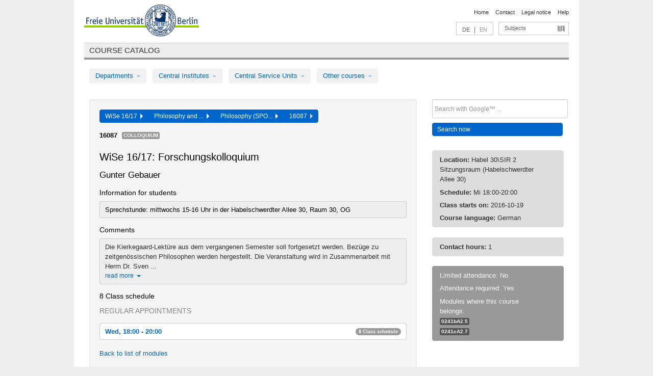

--- FILE ---
content_type: text/html
request_url: https://archiv.vv.fu-berlin.de/ws1617/en/lv/0241c_MA120/312008/221552/
body_size: 8758
content:
<!DOCTYPE html>
<html lang="de">
  <head>
    <meta http-equiv="X-UA-Compatible" content="IE=9"/>
    <meta charset="UTF-8"/>
    <title>Course catalog</title>
    <meta name="description" content=""/>
    <meta name="author" content=""/>

    <!-- Le HTML5 shim, for IE6-8 support of HTML elements -->
    <!--[if lt IE 9]>
        <script src="/ws1617/javascripts/html5shim/html5.js" type="text/javascript"></script>        <![endif]-->
    <script src="/ws1617/javascripts/bootstrap/jquery.js" type="text/javascript"></script>    <script src="/ws1617/javascripts/rails.js" type="text/javascript"></script>    <script src="/ws1617/addons/fancybox/jquery.fancybox-1.3.4.pack.js" type="text/javascript"></script>

        <link href="/ws1617/stylesheets/yaml/base.css" media="" rel="stylesheet" type="text/css" />

        <link href="/ws1617/stylesheets/style.css" media="" rel="stylesheet" type="text/css" />
        <link href="/ws1617/stylesheets/bootstrap/bootstrap.css" media="" rel="stylesheet" type="text/css" />

        <link href="/ws1617/addons/fancybox/jquery.fancybox-1.3.4.css" media="screen" rel="stylesheet" type="text/css" />
        <!--[if lte IE 7]>
            <link href="/ws1617/stylesheets/yaml/iehacks.css" media="" rel="stylesheet" type="text/css" />
            <link href="/ws1617/stylesheets/patches/patch.css" media="" rel="stylesheet" type="text/css" />
            <![endif]-->
  </head>

  <body>

    <div class="page_margins">
      <div class="page">

        <!-- header begin -->
        <div id="header">
          <a accesskey="O" name="seitenanfang" id="seitenanfang"></a>
          <a href="http://www.fu-berlin.de/" accesskey=="H" id="fu_logo" title="Logo of Freie Universität Berlin"><img alt="Logo of Freie Universität Berlin" src="/ws1617/images/fu_logo.gif" /></a>          <h1 class="hideme">Freie Universität Berlin</h1>

          <hr class="hideme" />

          <div id="topnav">
            <a class="skip" title="skip link" href="#content"><span class="translation_missing" title="translation missing: en.jump_to_content">Jump To Content</span></a><span class="hideme">.</span>
            <h2 class="hideme"><span class="translation_missing" title="translation missing: en.service_nav">Service Nav</span></h2>
            <ul>
              <li><a href="http://www.fu-berlin.de/en/" title="To Freie Universität Berlin homepage">Home</a></li>
              <li><a href="http://www.fu-berlin.de/en/service/vv_doku/kontakt.html" title="">Contact</a></li>
              <li><a href="http://www.fu-berlin.de/en/redaktion/impressum/index.html" title="Legal notice according to § 5 Telemediengesetz">Legal notice</a></li>
              <li><a href="http://www.fu-berlin.de/en/service/vv_doku/index.html" title="Using the Course Catalog">Help</a></li>
            </ul>
          </div>

          <div id="services">
            <div id="languages">
              <a href="/ws1617/de/lv/0241c_MA120/312008/221552" class="lang_link" title="Deutschsprachige Version dieser Seite">DE</a>              &nbsp;|&nbsp;
              <span class="lang_link_active" lang="en" title="This page is an English version">EN</span>
            </div>

            <div id="service_menue">
              <a id="service_menue_link" href="#service_menu_content" title="Subjects A - Z">Subjects</a>
            </div>

          </div>

        </div>
        <!-- header end -->

        <!-- main navigation begin -->
        <!-- main navigation begin -->
<div class="identity_text identity_text_border_bottom">
  <h2>
    <a href="http://www.fu-berlin.de/vv" title="Home">Course catalog</a>  </h2>
</div>
<ul id="main_menu" class="nav nav-pills">
    <li class="dropdown">
      <a class="dropdown-toggle" data-toggle="dropdown" href="#">
          Departments          <b class="caret"></b>
        </a>
      <ul class="non_js">
          <li><a href="/ws1617/en/999999">General Professional Skills</a></li>          <li><a href="/ws1617/en/210000">Biology, Chemistry, and Pharmacy</a></li>          <li><a href="/ws1617/en/125006">Centre for Teacher Education</a></li>          <li><a href="/ws1617/en/120000">Education and Psychology</a></li>          <li><a href="/ws1617/en/240000">Earth Sciences</a></li>          <li><a href="/ws1617/en/130000">History and Cultural Studies</a></li>          <li><a href="/ws1617/en/190000">Mathematics and Computer Science</a></li>          <li><a href="/ws1617/en/160000">Philosophy and Humanities</a></li>          <li><a href="/ws1617/en/200000">Physics</a></li>          <li><a href="/ws1617/en/150000">Political and Social Sciences</a></li>          <li><a href="/ws1617/en/90000">Law</a></li>          <li><a href="/ws1617/en/80000">Veterinary Medicine</a></li>          <li><a href="/ws1617/en/100000">School of Business and Economics</a></li>      </ul>
    </li>
    <li class="dropdown">
      <a class="dropdown-toggle" data-toggle="dropdown" href="#">
          Central Institutes          <b class="caret"></b>
        </a>
      <ul class="non_js">
          <li><a href="/ws1617/en/320000">John F. Kennedy Institute for N. American Studies</a></li>          <li><a href="/ws1617/en/330000">Institute for Latin American Studies</a></li>          <li><a href="/ws1617/en/310000">Institute for East European Studies</a></li>          <li><a href="/ws1617/en/340000">ZI Dahlem School of Education</a></li>      </ul>
    </li>
    <li class="dropdown">
      <a class="dropdown-toggle" data-toggle="dropdown" href="#">
          Central Service Units          <b class="caret"></b>
        </a>
      <ul class="non_js">
          <li><a href="/ws1617/en/530000">Margherita von Brentano Center for Gender Studies</a></li>          <li><a href="/ws1617/en/540000">Language Center</a></li>          <li><a href="/ws1617/en/520000">Academic Advising and Psychological Counseling</a></li>          <li><a href="/ws1617/en/400000">Computing Services (ZEDAT)/University Library</a></li>      </ul>
    </li>
    <li class="dropdown">
      <a class="dropdown-toggle" data-toggle="dropdown" href="#">
          Other courses          <b class="caret"></b>
        </a>
      <ul class="non_js">
          <li><a href="/ws1617/en/950210">Career Service</a></li>          <li><a href="/ws1617/en/555555">Einführungs- und Orientierungsstudium Eins@FU</a></li>          <li><a href="/ws1617/en/560000">Open Lecture Halls</a></li>          <li><a href="/ws1617/en/400001">Centre for Jewish Studies</a></li>      </ul>
    </li>
</ul>
<script type="text/javascript">
  $('#main_menu .dropdown ul').removeClass('non_js').addClass('dropdown-menu');
</script>
<!-- main navigation end -->
        <!-- main navigation end -->
        <noscript>
          <p class="alert alert-error error">To display interactive elements correctly please activate JavaScript in your browser</p>
        </noscript>

        <div id="main" class="page_raster_10_off">
          <div class="subcolumns margin_top margin_bottom" style="overflow: visible">
            <div class="c70l">
  <div id="main_content" class="subc padding_top padding_right padding_bottom padding_left">

    <div class="well course">

      <div class="app_path btn-toolbar" style="margin-bottom: 9px">
        <div class="btn-group">
          <a href="/ws1617/en" class="btn vv_tooltip" title="Wintersemester 2016/17 selected">WiSe 16/17&nbsp;&nbsp;<div class="arrow"></div></a>          <a href="/ws1617/en/160000" class="btn vv_tooltip" title="Philosophy and Humanities selected">Philosophy and ...&nbsp;&nbsp;<div class="arrow"></div></a>          <a href="/ws1617/en/module/0241c_MA120" class="btn vv_tooltip" title="Philosophy (SPO WS 14/15) selected">Philosophy (SPO...&nbsp;&nbsp;<div class="arrow"></div></a>          <span class="btn vv_tooltip this_site" title="Course selected">16087&nbsp;&nbsp;<div class="arrow"></div></span>        </div>
      </div>

      <div class="label_container">
        <b>
          16087        </b>
        <span class="category label label-info vv_tooltip" title="">
          Colloquium        </span>
      </div>

      <h1>WiSe 16/17: Forschungskolloquium</h1>
      <h2 class="instructor_name">
        Gunter Gebauer       </h2>

      <div class="courses">

        <h3>Information for students</h3>
          <div id="vv_textfield_312008_student_info">
    <div class="opened_info fitting student_info">
      Sprechstunde: mittwochs 15-16 Uhr in der Habelschwerdter Allee 30, Raum 30, OG          </div>
  </div>
        <h3>Comments</h3>
          <div id="vv_textfield_312008_commentary">
    <div class="collapsed_info commentary hidden">
      <div class="shortened_textblock commentary">
        Die Kierkegaard-Lektüre aus dem vergangenen Semester soll fortgesetzt werden. Bezüge zu zeitgenössischen Philosophen werden hergestellt.
Die Veranstaltung wird in Zusammenarbeit mit Herrn Dr. Sven ...                <span class="i_close_details">read more<span class="caret"></span></span>
      </div>
    </div>
    <div class="opened_info">
        Die Kierkegaard-Lektüre aus dem vergangenen Semester soll fortgesetzt werden. Bezüge zu zeitgenössischen Philosophen werden hergestellt.
Die Veranstaltung wird in Zusammenarbeit mit Herrn Dr. Sven Rücker durchgeführt.        <span class="i_open_details link_mimic">close<span class="caret"></span></span>
    </div>
  </div>
  <script type="text/javascript">
    $(document).ready(function(){
      var textfield = $('#vv_textfield_312008_commentary');
      textfield.find('.collapsed_info').removeClass('hidden');
      textfield.find('.opened_info').addClass("hidden");
      textfield.find('.collapsed_info').click(function() {
        if (!textfield.find('.collapsed_info').hasClass("hidden")) {
          textfield.find(".collapsed_info").hide(200);
          textfield.find(".opened_info").show(200);
        }
      });
      textfield.find('.opened_info .i_open_details').click(function() {
        textfield.find(".collapsed_info").show(200);
        textfield.find(".opened_info").hide(200);
      })
    })
  </script>


        <h3>8 Class schedule</h3>
        <div class="series">




          <p class="series_name">Regular appointments</p>

          <!-- Schedule 1 -->

          <div class="accordion appointments">
            <div class="accordion-group">
              <div class="accordion-heading">
                <a class="accordion-toggle" href="#collapse_1233063" data-toggle="collapse">
                  Wed, 18:00 - 20:00                  <span class="badge badge-info">8 Class schedule</span>
                </a>
              </div>
              <div id="collapse_1233063" class="accordion-body">
                <div class="accordion-inner">

                  <span id="link_to_details_1233063" class="link_to_details">
                    <b class="course_date_time">
                      Wed, 2016-10-19 18:00 - 20:00                    </b>
                        <div id="appointment_details_1233063">
          <div class="appointment_details_container">

          <div class="appointment_details_column">
            <p>
              <b>
                Lecturers:
                <br>
              </b>
                  Univ.-Prof. Dr. Gunter Gebauer                  <small class="phone_portal">
                        <a href="https://portal.zedat.fu-berlin.de/voip/voipPortal/phonebook/search.php?start=0&amp;max=10&amp;search=Gunter%20Gebauer" target="_blank" class="vv_details_tooltip" title="Lookup in ZEDAT telephone directory"><i id="lookup_user" class="icon-user"></i></a>
                  </small>
                              </p>
          </div>
          <div class="appointment_details_column">
            <p>
              <b>
                Location:
                <br>
              </b>
                  Habel 30\SIR 2 Sitzungsraum  (Habelschwerdter Allee 30)                              </p>
          </div>
    </div>
        <i id="link_close_details_1233063" class="icon-minus-sign link_mimic" title="Hide details"></i>
        <script type="text/javascript">
            $(document).ready(function () {
                $("#link_close_details_1233063").click(function (event) {
                    event.stopImmediatePropagation();
                    $("#link_to_details_1233063").removeClass("details_selected clearfix");
                    $('#appointment_details_1233063').children('.appointment_details_container').hide();
                    $("#link_close_details_1233063").hide();
                    $("#plus_sign_1233063").show();
                });
                $("#link_close_details_1233063").hide();
            })
        </script>
    <script type="text/javascript">
        $(document).ready(function () {
            $('.vv_details_tooltip').tooltip();
        })
    </script>

    </div>
    <i id="plus_sign_1233063" class="icon-plus-sign"></i>
    <script type="text/javascript">
        $(document).ready(function() {
            $('.appointment_details_container').hide();
        });
        $("#link_to_details_1233063").click(function() {
            $('#appointment_details_1233063').children('.appointment_details_container').show();
            $('#link_to_details_1233063').addClass('details_selected clearfix');
            $('#plus_sign_1233063').hide();
            $("#link_close_details_1233063").show();
        });
    </script>
                  </span>





                  <span id="link_to_details_1233064" class="link_to_details">
                    <b class="course_date_time">
                      Wed, 2016-11-02 18:00 - 20:00                    </b>
                        <div id="appointment_details_1233064">
          <div class="appointment_details_container">

          <div class="appointment_details_column">
            <p>
              <b>
                Lecturers:
                <br>
              </b>
                  Univ.-Prof. Dr. Gunter Gebauer                  <small class="phone_portal">
                        <a href="https://portal.zedat.fu-berlin.de/voip/voipPortal/phonebook/search.php?start=0&amp;max=10&amp;search=Gunter%20Gebauer" target="_blank" class="vv_details_tooltip" title="Lookup in ZEDAT telephone directory"><i id="lookup_user" class="icon-user"></i></a>
                  </small>
                              </p>
          </div>
          <div class="appointment_details_column">
            <p>
              <b>
                Location:
                <br>
              </b>
                  Habel 30\SIR 2 Sitzungsraum  (Habelschwerdter Allee 30)                              </p>
          </div>
    </div>
        <i id="link_close_details_1233064" class="icon-minus-sign link_mimic" title="Hide details"></i>
        <script type="text/javascript">
            $(document).ready(function () {
                $("#link_close_details_1233064").click(function (event) {
                    event.stopImmediatePropagation();
                    $("#link_to_details_1233064").removeClass("details_selected clearfix");
                    $('#appointment_details_1233064').children('.appointment_details_container').hide();
                    $("#link_close_details_1233064").hide();
                    $("#plus_sign_1233064").show();
                });
                $("#link_close_details_1233064").hide();
            })
        </script>
    <script type="text/javascript">
        $(document).ready(function () {
            $('.vv_details_tooltip').tooltip();
        })
    </script>

    </div>
    <i id="plus_sign_1233064" class="icon-plus-sign"></i>
    <script type="text/javascript">
        $(document).ready(function() {
            $('.appointment_details_container').hide();
        });
        $("#link_to_details_1233064").click(function() {
            $('#appointment_details_1233064').children('.appointment_details_container').show();
            $('#link_to_details_1233064').addClass('details_selected clearfix');
            $('#plus_sign_1233064').hide();
            $("#link_close_details_1233064").show();
        });
    </script>
                  </span>





                  <span id="link_to_details_1233065" class="link_to_details">
                    <b class="course_date_time">
                      Wed, 2016-11-16 18:00 - 20:00                    </b>
                        <div id="appointment_details_1233065">
          <div class="appointment_details_container">

          <div class="appointment_details_column">
            <p>
              <b>
                Lecturers:
                <br>
              </b>
                  Univ.-Prof. Dr. Gunter Gebauer                  <small class="phone_portal">
                        <a href="https://portal.zedat.fu-berlin.de/voip/voipPortal/phonebook/search.php?start=0&amp;max=10&amp;search=Gunter%20Gebauer" target="_blank" class="vv_details_tooltip" title="Lookup in ZEDAT telephone directory"><i id="lookup_user" class="icon-user"></i></a>
                  </small>
                              </p>
          </div>
          <div class="appointment_details_column">
            <p>
              <b>
                Location:
                <br>
              </b>
                  Habel 30\SIR 2 Sitzungsraum  (Habelschwerdter Allee 30)                              </p>
          </div>
    </div>
        <i id="link_close_details_1233065" class="icon-minus-sign link_mimic" title="Hide details"></i>
        <script type="text/javascript">
            $(document).ready(function () {
                $("#link_close_details_1233065").click(function (event) {
                    event.stopImmediatePropagation();
                    $("#link_to_details_1233065").removeClass("details_selected clearfix");
                    $('#appointment_details_1233065').children('.appointment_details_container').hide();
                    $("#link_close_details_1233065").hide();
                    $("#plus_sign_1233065").show();
                });
                $("#link_close_details_1233065").hide();
            })
        </script>
    <script type="text/javascript">
        $(document).ready(function () {
            $('.vv_details_tooltip').tooltip();
        })
    </script>

    </div>
    <i id="plus_sign_1233065" class="icon-plus-sign"></i>
    <script type="text/javascript">
        $(document).ready(function() {
            $('.appointment_details_container').hide();
        });
        $("#link_to_details_1233065").click(function() {
            $('#appointment_details_1233065').children('.appointment_details_container').show();
            $('#link_to_details_1233065').addClass('details_selected clearfix');
            $('#plus_sign_1233065').hide();
            $("#link_close_details_1233065").show();
        });
    </script>
                  </span>





                  <span id="link_to_details_1233066" class="link_to_details">
                    <b class="course_date_time">
                      Wed, 2016-11-30 18:00 - 20:00                    </b>
                        <div id="appointment_details_1233066">
          <div class="appointment_details_container">

          <div class="appointment_details_column">
            <p>
              <b>
                Lecturers:
                <br>
              </b>
                  Univ.-Prof. Dr. Gunter Gebauer                  <small class="phone_portal">
                        <a href="https://portal.zedat.fu-berlin.de/voip/voipPortal/phonebook/search.php?start=0&amp;max=10&amp;search=Gunter%20Gebauer" target="_blank" class="vv_details_tooltip" title="Lookup in ZEDAT telephone directory"><i id="lookup_user" class="icon-user"></i></a>
                  </small>
                              </p>
          </div>
          <div class="appointment_details_column">
            <p>
              <b>
                Location:
                <br>
              </b>
                  Habel 30\SIR 2 Sitzungsraum  (Habelschwerdter Allee 30)                              </p>
          </div>
    </div>
        <i id="link_close_details_1233066" class="icon-minus-sign link_mimic" title="Hide details"></i>
        <script type="text/javascript">
            $(document).ready(function () {
                $("#link_close_details_1233066").click(function (event) {
                    event.stopImmediatePropagation();
                    $("#link_to_details_1233066").removeClass("details_selected clearfix");
                    $('#appointment_details_1233066').children('.appointment_details_container').hide();
                    $("#link_close_details_1233066").hide();
                    $("#plus_sign_1233066").show();
                });
                $("#link_close_details_1233066").hide();
            })
        </script>
    <script type="text/javascript">
        $(document).ready(function () {
            $('.vv_details_tooltip').tooltip();
        })
    </script>

    </div>
    <i id="plus_sign_1233066" class="icon-plus-sign"></i>
    <script type="text/javascript">
        $(document).ready(function() {
            $('.appointment_details_container').hide();
        });
        $("#link_to_details_1233066").click(function() {
            $('#appointment_details_1233066').children('.appointment_details_container').show();
            $('#link_to_details_1233066').addClass('details_selected clearfix');
            $('#plus_sign_1233066').hide();
            $("#link_close_details_1233066").show();
        });
    </script>
                  </span>





                  <span id="link_to_details_1233067" class="link_to_details">
                    <b class="course_date_time">
                      Wed, 2016-12-14 18:00 - 20:00                    </b>
                        <div id="appointment_details_1233067">
          <div class="appointment_details_container">

          <div class="appointment_details_column">
            <p>
              <b>
                Lecturers:
                <br>
              </b>
                  Univ.-Prof. Dr. Gunter Gebauer                  <small class="phone_portal">
                        <a href="https://portal.zedat.fu-berlin.de/voip/voipPortal/phonebook/search.php?start=0&amp;max=10&amp;search=Gunter%20Gebauer" target="_blank" class="vv_details_tooltip" title="Lookup in ZEDAT telephone directory"><i id="lookup_user" class="icon-user"></i></a>
                  </small>
                              </p>
          </div>
          <div class="appointment_details_column">
            <p>
              <b>
                Location:
                <br>
              </b>
                  Habel 30\SIR 2 Sitzungsraum  (Habelschwerdter Allee 30)                              </p>
          </div>
    </div>
        <i id="link_close_details_1233067" class="icon-minus-sign link_mimic" title="Hide details"></i>
        <script type="text/javascript">
            $(document).ready(function () {
                $("#link_close_details_1233067").click(function (event) {
                    event.stopImmediatePropagation();
                    $("#link_to_details_1233067").removeClass("details_selected clearfix");
                    $('#appointment_details_1233067').children('.appointment_details_container').hide();
                    $("#link_close_details_1233067").hide();
                    $("#plus_sign_1233067").show();
                });
                $("#link_close_details_1233067").hide();
            })
        </script>
    <script type="text/javascript">
        $(document).ready(function () {
            $('.vv_details_tooltip').tooltip();
        })
    </script>

    </div>
    <i id="plus_sign_1233067" class="icon-plus-sign"></i>
    <script type="text/javascript">
        $(document).ready(function() {
            $('.appointment_details_container').hide();
        });
        $("#link_to_details_1233067").click(function() {
            $('#appointment_details_1233067').children('.appointment_details_container').show();
            $('#link_to_details_1233067').addClass('details_selected clearfix');
            $('#plus_sign_1233067').hide();
            $("#link_close_details_1233067").show();
        });
    </script>
                  </span>





                  <span id="link_to_details_1233068" class="link_to_details">
                    <b class="course_date_time">
                      Wed, 2017-01-11 18:00 - 20:00                    </b>
                        <div id="appointment_details_1233068">
          <div class="appointment_details_container">

          <div class="appointment_details_column">
            <p>
              <b>
                Lecturers:
                <br>
              </b>
                  Univ.-Prof. Dr. Gunter Gebauer                  <small class="phone_portal">
                        <a href="https://portal.zedat.fu-berlin.de/voip/voipPortal/phonebook/search.php?start=0&amp;max=10&amp;search=Gunter%20Gebauer" target="_blank" class="vv_details_tooltip" title="Lookup in ZEDAT telephone directory"><i id="lookup_user" class="icon-user"></i></a>
                  </small>
                              </p>
          </div>
          <div class="appointment_details_column">
            <p>
              <b>
                Location:
                <br>
              </b>
                  Habel 30\SIR 2 Sitzungsraum  (Habelschwerdter Allee 30)                              </p>
          </div>
    </div>
        <i id="link_close_details_1233068" class="icon-minus-sign link_mimic" title="Hide details"></i>
        <script type="text/javascript">
            $(document).ready(function () {
                $("#link_close_details_1233068").click(function (event) {
                    event.stopImmediatePropagation();
                    $("#link_to_details_1233068").removeClass("details_selected clearfix");
                    $('#appointment_details_1233068').children('.appointment_details_container').hide();
                    $("#link_close_details_1233068").hide();
                    $("#plus_sign_1233068").show();
                });
                $("#link_close_details_1233068").hide();
            })
        </script>
    <script type="text/javascript">
        $(document).ready(function () {
            $('.vv_details_tooltip').tooltip();
        })
    </script>

    </div>
    <i id="plus_sign_1233068" class="icon-plus-sign"></i>
    <script type="text/javascript">
        $(document).ready(function() {
            $('.appointment_details_container').hide();
        });
        $("#link_to_details_1233068").click(function() {
            $('#appointment_details_1233068').children('.appointment_details_container').show();
            $('#link_to_details_1233068').addClass('details_selected clearfix');
            $('#plus_sign_1233068').hide();
            $("#link_close_details_1233068").show();
        });
    </script>
                  </span>





                  <span id="link_to_details_1233069" class="link_to_details">
                    <b class="course_date_time">
                      Wed, 2017-01-25 18:00 - 20:00                    </b>
                        <div id="appointment_details_1233069">
          <div class="appointment_details_container">

          <div class="appointment_details_column">
            <p>
              <b>
                Lecturers:
                <br>
              </b>
                  Univ.-Prof. Dr. Gunter Gebauer                  <small class="phone_portal">
                        <a href="https://portal.zedat.fu-berlin.de/voip/voipPortal/phonebook/search.php?start=0&amp;max=10&amp;search=Gunter%20Gebauer" target="_blank" class="vv_details_tooltip" title="Lookup in ZEDAT telephone directory"><i id="lookup_user" class="icon-user"></i></a>
                  </small>
                              </p>
          </div>
          <div class="appointment_details_column">
            <p>
              <b>
                Location:
                <br>
              </b>
                  Habel 30\SIR 2 Sitzungsraum  (Habelschwerdter Allee 30)                              </p>
          </div>
    </div>
        <i id="link_close_details_1233069" class="icon-minus-sign link_mimic" title="Hide details"></i>
        <script type="text/javascript">
            $(document).ready(function () {
                $("#link_close_details_1233069").click(function (event) {
                    event.stopImmediatePropagation();
                    $("#link_to_details_1233069").removeClass("details_selected clearfix");
                    $('#appointment_details_1233069').children('.appointment_details_container').hide();
                    $("#link_close_details_1233069").hide();
                    $("#plus_sign_1233069").show();
                });
                $("#link_close_details_1233069").hide();
            })
        </script>
    <script type="text/javascript">
        $(document).ready(function () {
            $('.vv_details_tooltip').tooltip();
        })
    </script>

    </div>
    <i id="plus_sign_1233069" class="icon-plus-sign"></i>
    <script type="text/javascript">
        $(document).ready(function() {
            $('.appointment_details_container').hide();
        });
        $("#link_to_details_1233069").click(function() {
            $('#appointment_details_1233069').children('.appointment_details_container').show();
            $('#link_to_details_1233069').addClass('details_selected clearfix');
            $('#plus_sign_1233069').hide();
            $("#link_close_details_1233069").show();
        });
    </script>
                  </span>





                  <span id="link_to_details_1233070" class="link_to_details">
                    <b class="course_date_time">
                      Wed, 2017-02-08 18:00 - 20:00                    </b>
                        <div id="appointment_details_1233070">
          <div class="appointment_details_container">

          <div class="appointment_details_column">
            <p>
              <b>
                Lecturers:
                <br>
              </b>
                  Univ.-Prof. Dr. Gunter Gebauer                  <small class="phone_portal">
                        <a href="https://portal.zedat.fu-berlin.de/voip/voipPortal/phonebook/search.php?start=0&amp;max=10&amp;search=Gunter%20Gebauer" target="_blank" class="vv_details_tooltip" title="Lookup in ZEDAT telephone directory"><i id="lookup_user" class="icon-user"></i></a>
                  </small>
                              </p>
          </div>
          <div class="appointment_details_column">
            <p>
              <b>
                Location:
                <br>
              </b>
                  Habel 30\SIR 2 Sitzungsraum  (Habelschwerdter Allee 30)                              </p>
          </div>
    </div>
        <i id="link_close_details_1233070" class="icon-minus-sign link_mimic" title="Hide details"></i>
        <script type="text/javascript">
            $(document).ready(function () {
                $("#link_close_details_1233070").click(function (event) {
                    event.stopImmediatePropagation();
                    $("#link_to_details_1233070").removeClass("details_selected clearfix");
                    $('#appointment_details_1233070').children('.appointment_details_container').hide();
                    $("#link_close_details_1233070").hide();
                    $("#plus_sign_1233070").show();
                });
                $("#link_close_details_1233070").hide();
            })
        </script>
    <script type="text/javascript">
        $(document).ready(function () {
            $('.vv_details_tooltip').tooltip();
        })
    </script>

    </div>
    <i id="plus_sign_1233070" class="icon-plus-sign"></i>
    <script type="text/javascript">
        $(document).ready(function() {
            $('.appointment_details_container').hide();
        });
        $("#link_to_details_1233070").click(function() {
            $('#appointment_details_1233070').children('.appointment_details_container').show();
            $('#link_to_details_1233070').addClass('details_selected clearfix');
            $('#plus_sign_1233070').hide();
            $("#link_close_details_1233070").show();
        });
    </script>
                  </span>

                </div>
              </div>
            </div>
          </div>


        </div>
        <script type="text/javascript">
          $('.appointments .accordion-body').addClass("collapse");
        </script>

        <p class="link_back">
          <a href="/ws1617/en/module/0241c_MA120">Back to list of modules</a>        </p>


      </div>

    </div>

  </div>
</div>

<div class="c30r sidebar">
  <div class="subc padding_top padding_right padding_bottom padding_left">
    <form accept-charset="UTF-8" action="/ws1617/en/_search" class="search_form" id="vv_quick_search" method="get"><div style="margin:0;padding:0;display:inline"><input name="utf8" type="hidden" value="&#x2713;" /></div><input class="search_input" id="q" name="q" placeholder="Search with Google™ ..." size="20" style="width: 256px; height: 27px;" type="text" /><div id="privacy_link_container" style="font-size: 11px;line-height:24px; display: none;">
  <a href="http://www.fu-berlin.de/en/redaktion/impressum/datenschutzhinweise#faq_06_externe_suche" title="Information about Using Google Search™" target="_blank">Information about Using Google Search™</a>
  <span style="color:rgb(92, 143, 41); font-weight:bold; cursor: pointer;" id="search-privacy-link-close" title="">X</span>
</div>
    <input class="btn btn-small btn-primary search_button" name="commit" type="submit" value="Search now" /></form>

<script>
  $('#q').focus(function () {
      $('#privacy_link_container').show();
  });

  $('#search-privacy-link-close').click(function () {
      $('#privacy_link_container').hide();
  });
</script>
    
<div class="alert alert-warning course_info_sidebar margin_top_em">
  <p>
    <b>Location: </b>Habel 30\SIR 2 Sitzungsraum (Habelschwerdter Allee 30)  </p>
  <p>
    <b>Schedule: </b>Mi 18:00-20:00  </p>
  <p>
    <b>Class starts on: </b>2016-10-19  </p>
  <p>
    <b>Course language: </b>German  </p>
</div>
  <div class="alert alert-warning course_info_sidebar">
      <p>
        <b>Contact hours: </b>1      </p>
  </div>


<div class="alert alert-info course_info_sidebar">
  <p>
    Limited attendance: No  </p>
  <p>
    Attendance required: Yes  </p>
  <p>
    <div class="label_container">
      Modules where this course belongs:
      <br /><span class="label label-inverse vv_tooltip" style="text-transform: none;" title="Kolloquium">
        <a href="/ws1617/en/module/0241b_MA120#87991" style="color: white; text-decoration: none">0241bA2.5</a>      </span>
      <br /><span class="label label-inverse vv_tooltip" style="text-transform: none;" title="Wissenschaftliche Diskussion in der Philosophie">
        <a href="/ws1617/en/module/0241c_MA120#221552" style="color: white; text-decoration: none">0241cA2.7</a>      </span>
    </div>
  </p>
</div>

  </div>
</div>
          </div>
        </div>

        <!-- footer begin -->
        <div id="footer">
          <div class="subcolumns bottom_main_nav">
            <div class="subc padding_left">
              <h3>
                <a title="Zur Startseite von: Freie Universität Berlin" href="http://www.fu-berlin.de">Freie Universität Berlin</a>
              </h3>
              <ul class="noprint">
                  <li>
                    <a href="http://www.fu-berlin.de/en/universitaet/index.html">About</a>
                  </li>
                  <li>
                    <a href="http://www.fu-berlin.de/en/studium/index.html">Education</a>
                  </li>
                  <li>
                    <a href="http://www.fu-berlin.de/en/forschung/index.html">Research</a>
                  </li>
                  <li>
                    <a href="http://www.fu-berlin.de/en/einrichtungen/index.html">Departments</a>
                  </li>
                  <li>
                    <a href="https://www.fu-berlin.de/en/universitaet/kooperationen/index.html">Collaboration</a>
                  </li>
              </ul>
            </div>
          </div>
          <div id="bottomnav" class="subcolumns box_border_top">
            <div class="subc padding_right">
              <ul>
                <li><a href="http://www.fu-berlin.de/en/" title="To Freie Universität Berlin homepage">Home</a></li>
              	<li><a id="service_menue_link_footer" href="#service_menu_content" title="Subjects A - Z">Subjects</a></li>
              	<li><a href="http://www.fu-berlin.de/en/service/vv_doku/kontakt.html" title="">Contact</a></li>
              	<li><a href="http://www.fu-berlin.de/en/redaktion/impressum/index.html" title="Legal notice according to § 5 Telemediengesetz">Legal notice</a></li>
                <li><a href="http://www.fu-berlin.de/en/service/vv_doku/index.html" title="Using the Course Catalog">Help</a></li>
              </ul>
            </div>
          </div>
        </div>
        <!-- footer end -->

      </div>
    </div>

    <!-- az index begin -->
    
<script type="text/javascript">
  $(document).ready(function() {
    $("#service_menue_link, #service_menue_link_footer").fancybox({
      'overlayShow' : true,
      'scrolling' : 'yes',
      'autoDimensions' : true,
      'width' : 800,
      'overlayOpacity' : 0.6,
      'padding' : 20,
      'titleShow' : false,
      'scrolling' : 'no'
    });
  })
  function closeAZIndex() {
    $.fancybox.close();
  }
</script>

<!-- begin: Direktzugang -->
<div style="display: none;">
  <div id="service_menu_content">
    <div class="subcolumns">
      <div class="subc">
        <h3 class="pop_headline_small">Subjects A - Z</h3>
      </div>
    </div>
    <div class="subcolumns">        
 
        <div class="c33l">
          <div class="subc">
            <ul class="link_list_arrow_small">


                <li><a href="/ws1617/en/130000?sm=411506#62552" onclick="closeAZIndex()" title="General Professional Skills for the Department of History and Culture Studies">General Professional Skills for the D...</a></li>


                <li><a href="/ws1617/en/100000?sm=411506#61028" onclick="closeAZIndex()" title="General Professional Skills for Bachelor&#x27;s programmes">General Professional Skills for Bache...</a></li>


                <li><a href="/ws1617/en/540000?sm=411506#60892" onclick="closeAZIndex()" title="General Professional Skills">General Professional Skills</a></li>


                <li><a href="/ws1617/en/530000?sm=411506#60874" onclick="closeAZIndex()" title="Courses in Women&#x27;s and Gender Studies offered by Departments, Central Institutes, and Central Service Units">Courses in Women&#x27;s and Gender Studies...</a></li>


                <li><a href="/ws1617/en/400000?sm=411506#60862" onclick="closeAZIndex()" title="General Professional Skills">General Professional Skills</a></li>


                <li><a href="/ws1617/en/160000?sm=411506#67414" onclick="closeAZIndex()" title="General Professional Skills for the Department of Philosophy and Humanities">General Professional Skills for the D...</a></li>


                <li><a href="/ws1617/en/999999?sm=411506#66987" onclick="closeAZIndex()" title="General Professional Skills in Bachelor&#x27;s Programmes">General Professional Skills in Bachel...</a></li>


                <li><a href="/ws1617/en/130000?sm=411506#61262" onclick="closeAZIndex()" title="Studies in Ancient Civilisations">Studies in Ancient Civilisations</a></li>


                <li><a href="/ws1617/en/540000?sm=411506#60881" onclick="closeAZIndex()" title="Arabic">Arabic</a></li>


                <li><a href="/ws1617/en/130000?sm=411506#62544" onclick="closeAZIndex()" title="Institute of Comparative Ethics">Institute of Comparative Ethics</a></li>


                <li><a href="/ws1617/en/100000?sm=411506#61003" onclick="closeAZIndex()" title="Bachelor&#x27;s Programmes">Bachelor&#x27;s Programmes</a></li>


                <li><a href="/ws1617/en/200000?sm=411506#62473" onclick="closeAZIndex()" title="Bachelor&#x27;s programme in Physics">Bachelor&#x27;s programme in Physics</a></li>


                <li><a href="/ws1617/en/200000?sm=411506#62478" onclick="closeAZIndex()" title="Bachelor&#x27;s programme in Physics (Teacher Education)">Bachelor&#x27;s programme in Physics (Teac...</a></li>


                <li><a href="/ws1617/en/520000?sm=411506#60977" onclick="closeAZIndex()" title="General Academic Advising">General Academic Advising</a></li>


                <li><a href="/ws1617/en/210000?sm=411506#66344" onclick="closeAZIndex()" title="Biochemistry">Biochemistry</a></li>


                <li><a href="/ws1617/en/190000?sm=411506#62641" onclick="closeAZIndex()" title="Bioinformatics">Bioinformatics</a></li>


                <li><a href="/ws1617/en/210000?sm=411506#66074" onclick="closeAZIndex()" title="Biology">Biology</a></li>


                <li><a href="/ws1617/en/210000?sm=411506#66345" onclick="closeAZIndex()" title="Chemistry">Chemistry</a></li>


                <li><a href="/ws1617/en/200000?sm=411506#62495" onclick="closeAZIndex()" title="Colloquia">Colloquia</a></li>


                <li><a href="/ws1617/en/100000?sm=411506#61135" onclick="closeAZIndex()" title="Colloquia">Colloquia</a></li>


                <li><a href="/ws1617/en/190000?sm=411506#335310" onclick="closeAZIndex()" title="Computational Science">Computational Science</a></li>


                <li><a href="/ws1617/en/340000?sm=411506#315324" onclick="closeAZIndex()" title="Dahlem School of Education">Dahlem School of Education</a></li>


                <li><a href="/ws1617/en/540000?sm=411506#60891" onclick="closeAZIndex()" title="German as a Foreign Language">German as a Foreign Language</a></li>


                <li><a href="/ws1617/en/100000?sm=411506#61133" onclick="closeAZIndex()" title="Seminars for Doctoral Students">Seminars for Doctoral Students</a></li>


                <li><a href="/ws1617/en/100000?sm=411506#61002" onclick="closeAZIndex()" title="ECTS Grades">ECTS Grades</a></li>


                <li><a href="/ws1617/en/190000?sm=411506#130103" onclick="closeAZIndex()" title="Einführungs- und Abschlussveranstaltungen/Mentoringveranstaltungen">Einführungs- und Abschlussveranstaltu...</a></li>


                <li><a href="/ws1617/en/200000?sm=411506#62489" onclick="closeAZIndex()" title="Introductory events and special classes">Introductory events and special class...</a></li>


                <li><a href="/ws1617/en/240000?sm=411506#255933" onclick="closeAZIndex()" title="Geology">Geology</a></li>


                <li><a href="/ws1617/en/540000?sm=411506#60883" onclick="closeAZIndex()" title="English">English</a></li>


                <li><a href="/ws1617/en/120000?sm=411506#62662" onclick="closeAZIndex()" title="Education">Education</a></li>


                <li><a href="/ws1617/en/240000?sm=411506#62724" onclick="closeAZIndex()" title="Cross-disciplinary courses">Cross-disciplinary courses</a></li>


                <li><a href="/ws1617/en/200000?sm=411506#62492" onclick="closeAZIndex()" title="Research seminars">Research seminars</a></li>


                <li><a href="/ws1617/en/540000?sm=411506#60885" onclick="closeAZIndex()" title="French">French</a></li>


                <li><a href="/ws1617/en/160000?sm=411506#79975" onclick="closeAZIndex()" title="Friedrich Schlegel Graduate School of Literary Studies">Friedrich Schlegel Graduate School of...</a></li>


                <li><a href="/ws1617/en/240000?sm=411506#62693" onclick="closeAZIndex()" title="Geography">Geography</a></li>

                   </ul>
                 </div>
                </div>
               <div class="c33l">
                 <div class="subc">
                   <ul class="link_list_arrow_small">

                <li><a href="/ws1617/en/240000?sm=411506#62685" onclick="closeAZIndex()" title="Geology">Geology</a></li>


                <li><a href="/ws1617/en/130000?sm=411506#61210" onclick="closeAZIndex()" title="History (Friedrich-Meinecke-Institut)">History (Friedrich-Meinecke-Institut)</a></li>


                <li><a href="/ws1617/en/200000?sm=411506#261980" onclick="closeAZIndex()" title="Integrated Sciences">Integrated Sciences</a></li>


                <li><a href="/ws1617/en/190000?sm=411506#62640" onclick="closeAZIndex()" title="Computer Science">Computer Science</a></li>


                <li><a href="/ws1617/en/160000?sm=411506#67406" onclick="closeAZIndex()" title="Institute of Comparative Literature">Institute of Comparative Literature</a></li>


                <li><a href="/ws1617/en/160000?sm=411506#67407" onclick="closeAZIndex()" title="Institute of German and Dutch Languages and Literatures">Institute of German and Dutch Languag...</a></li>


                <li><a href="/ws1617/en/160000?sm=411506#67409" onclick="closeAZIndex()" title="Institute of English Language and Literature">Institute of English Language and Lit...</a></li>


                <li><a href="/ws1617/en/160000?sm=411506#66657" onclick="closeAZIndex()" title="Institute of Greek and Latin Languages and Literatures">Institute of Greek and Latin Language...</a></li>


                <li><a href="/ws1617/en/160000?sm=411506#67411" onclick="closeAZIndex()" title="Institute of Arts and Media Management">Institute of Arts and Media Managemen...</a></li>


                <li><a href="/ws1617/en/160000?sm=411506#58804" onclick="closeAZIndex()" title="Institute of Philosophy">Institute of Philosophy</a></li>


                <li><a href="/ws1617/en/150000?sm=411506#61202" onclick="closeAZIndex()" title="Institute of Media and Communication Studies">Institute of Media and Communication ...</a></li>


                <li><a href="/ws1617/en/160000?sm=411506#67408" onclick="closeAZIndex()" title="Institute of Romance Languages and Literatures">Institute of Romance Languages and Li...</a></li>


                <li><a href="/ws1617/en/150000?sm=411506#61194" onclick="closeAZIndex()" title="Institute of Social and Cultural Anthropology">Institute of Social and Cultural Anth...</a></li>


                <li><a href="/ws1617/en/150000?sm=411506#61207" onclick="closeAZIndex()" title="Institute of Sociology">Institute of Sociology</a></li>


                <li><a href="/ws1617/en/160000?sm=411506#67410" onclick="closeAZIndex()" title="Institute of Theatre Studies">Institute of Theatre Studies</a></li>


                <li><a href="/ws1617/en/160000?sm=411506#415461" onclick="closeAZIndex()" title="Inter-Institute Bachelor&#x27;s programmes">Inter-Institute Bachelor&#x27;s programmes</a></li>


                <li><a href="/ws1617/en/160000?sm=411506#67412" onclick="closeAZIndex()" title="Inter-Institute Master&#x27;s programmes">Inter-Institute Master&#x27;s programmes</a></li>


                <li><a href="/ws1617/en/130000?sm=411506#62551" onclick="closeAZIndex()" title="Inter- and Transdisciplinary Area / Complementary Modules for the Master&#x27;s Programmes">Inter- and Transdisciplinary Area / C...</a></li>


                <li><a href="/ws1617/en/150000?sm=411506#80062" onclick="closeAZIndex()" title="International Relations">International Relations</a></li>


                <li><a href="/ws1617/en/540000?sm=411506#60886" onclick="closeAZIndex()" title="Italian">Italian</a></li>


                <li><a href="/ws1617/en/540000?sm=411506#60887" onclick="closeAZIndex()" title="Japanese">Japanese</a></li>


                <li><a href="/ws1617/en/130000?sm=411506#62526" onclick="closeAZIndex()" title="Jewish Studies">Jewish Studies</a></li>


                <li><a href="/ws1617/en/130000?sm=411506#62535" onclick="closeAZIndex()" title="Catholic Theology">Catholic Theology</a></li>


                <li><a href="/ws1617/en/130000?sm=411506#61215" onclick="closeAZIndex()" title="Institute of Art History">Institute of Art History</a></li>


                <li><a href="/ws1617/en/330000?sm=411506#60986" onclick="closeAZIndex()" title="Latin American Studies">Latin American Studies</a></li>


                <li><a href="/ws1617/en/120000?sm=411506#62674" onclick="closeAZIndex()" title="Teacher Education">Teacher Education</a></li>


                <li><a href="/ws1617/en/190000?sm=411506#298590" onclick="closeAZIndex()" title="Lehramt für Informatik">Lehramt für Informatik</a></li>


                <li><a href="/ws1617/en/190000?sm=411506#298544" onclick="closeAZIndex()" title="Lehramt für Mathematik">Lehramt für Mathematik</a></li>


                <li><a href="/ws1617/en/125006?sm=411506#336561" onclick="closeAZIndex()" title="Lehramt Gymnasium – Quereinstieg">Lehramt Gymnasium – Quereinstieg</a></li>


                <li><a href="/ws1617/en/125006?sm=411506#62584" onclick="closeAZIndex()" title="Teacher Education Courses in Bachelor&#x27;s programmes">Teacher Education Courses in Bachelor...</a></li>


                <li><a href="/ws1617/en/125006?sm=411506#62586" onclick="closeAZIndex()" title="Master&#x27;s programme in Teacher Education (120 cp)">Master&#x27;s programme in Teacher Educati...</a></li>


                <li><a href="/ws1617/en/125006?sm=411506#62602" onclick="closeAZIndex()" title="Master&#x27;s programme in Teacher Education (60 cp)">Master&#x27;s programme in Teacher Educati...</a></li>


                <li><a href="/ws1617/en/200000?sm=411506#62484" onclick="closeAZIndex()" title="Master&#x27;s programmes in Teacher Education: Physics">Master&#x27;s programmes in Teacher Educat...</a></li>


                <li><a href="/ws1617/en/210000?sm=411506#66081" onclick="closeAZIndex()" title="Courses offered for other programmes / departments">Courses offered for other programmes ...</a></li>


                <li><a href="/ws1617/en/400000?sm=411506#60867" onclick="closeAZIndex()" title="Learning Proposals for the Acquisition of Information Skills">Learning Proposals for the Acquisitio...</a></li>

                   </ul>
                 </div>
                </div>
               <div class="c33l">
                 <div class="subc">
                   <ul class="link_list_arrow_small">

                <li><a href="/ws1617/en/400000?sm=411506#60865" onclick="closeAZIndex()" title="Learning Proposals for the Acquisition of IT Skills">Learning Proposals for the Acquisitio...</a></li>


                <li><a href="/ws1617/en/125006?sm=411506#256197" onclick="closeAZIndex()" title="Master&#x27;s programme in Teacher Education (120 cp)">Master&#x27;s programme in Teacher Educati...</a></li>


                <li><a href="/ws1617/en/125006?sm=411506#256198" onclick="closeAZIndex()" title="Master&#x27;s programme in Teacher Education (120 cp)">Master&#x27;s programme in Teacher Educati...</a></li>


                <li><a href="/ws1617/en/125006?sm=411506#256199" onclick="closeAZIndex()" title="Master&#x27;s programme in Teacher Education (120 cp)">Master&#x27;s programme in Teacher Educati...</a></li>


                <li><a href="/ws1617/en/200000?sm=411506#62482" onclick="closeAZIndex()" title="Master&#x27;s programme in Physics">Master&#x27;s programme in Physics</a></li>


                <li><a href="/ws1617/en/100000?sm=411506#61104" onclick="closeAZIndex()" title="Master&#x27;s programmes">Master&#x27;s programmes</a></li>


                <li><a href="/ws1617/en/190000?sm=411506#62618" onclick="closeAZIndex()" title="Mathematics">Mathematics</a></li>


                <li><a href="/ws1617/en/240000?sm=411506#62709" onclick="closeAZIndex()" title="Meteorology">Meteorology</a></li>


                <li><a href="/ws1617/en/950210?sm=411506#60877" onclick="closeAZIndex()" title="Module offering for General Profession Skills in Bachelor&#x27;s programmes">Module offering for General Professio...</a></li>


                <li><a href="/ws1617/en/100000?sm=411506#61099" onclick="closeAZIndex()" title="Module offerings">Module offerings</a></li>


                <li><a href="/ws1617/en/530000?sm=411506#60869" onclick="closeAZIndex()" title="Module offering in Gender and Diversity Studies for General Professional Skills in Bachelor&#x27;s programmes">Module offering in Gender and Diversi...</a></li>


                <li><a href="/ws1617/en/320000?sm=411506#63319" onclick="closeAZIndex()" title="North American Studies">North American Studies</a></li>


                <li><a href="/ws1617/en/560000?sm=411506#94649" onclick="closeAZIndex()" title="Open Lecture Halls">Open Lecture Halls</a></li>


                <li><a href="/ws1617/en/130000?sm=411506#62512" onclick="closeAZIndex()" title="East Asia and the Middle East">East Asia and the Middle East</a></li>


                <li><a href="/ws1617/en/310000?sm=411506#62763" onclick="closeAZIndex()" title="East European Studies">East European Studies</a></li>


                <li><a href="/ws1617/en/150000?sm=411506#66040" onclick="closeAZIndex()" title="Otto Suhr Institute for Political Science">Otto Suhr Institute for Political Sci...</a></li>


                <li><a href="/ws1617/en/540000?sm=411506#68898" onclick="closeAZIndex()" title="Persian (General Professional Skills, Subejct-specific additional qualification)">Persian (General Professional Skills,...</a></li>


                <li><a href="/ws1617/en/210000?sm=411506#62759" onclick="closeAZIndex()" title="Pharmacy">Pharmacy</a></li>


                <li><a href="/ws1617/en/540000?sm=411506#60888" onclick="closeAZIndex()" title="Portuguese">Portuguese</a></li>


                <li><a href="/ws1617/en/130000?sm=411506#62549" onclick="closeAZIndex()" title="Doctoral Studies (Department of History and Cultural Studies)">Doctoral Studies (Department of Histo...</a></li>


                <li><a href="/ws1617/en/120000?sm=411506#62652" onclick="closeAZIndex()" title="Psychology">Psychology</a></li>


                <li><a href="/ws1617/en/90000?sm=411506#72970" onclick="closeAZIndex()" title="Law Studies">Law Studies</a></li>


                <li><a href="/ws1617/en/130000?sm=411506#62546" onclick="closeAZIndex()" title="Institute for the Scientific Study of Religion">Institute for the Scientific Study of...</a></li>


                <li><a href="/ws1617/en/540000?sm=411506#60889" onclick="closeAZIndex()" title="Russian">Russian</a></li>


                <li><a href="/ws1617/en/555555?sm=411506#416604" onclick="closeAZIndex()" title="Schlüsselkompetenzen und Fremdsprachen">Schlüsselkompetenzen und Fremdsprache...</a></li>


                <li><a href="/ws1617/en/555555?sm=411506#416536" onclick="closeAZIndex()" title="Schwerpunktstudium">Schwerpunktstudium</a></li>


                <li><a href="/ws1617/en/540000?sm=411506#60890" onclick="closeAZIndex()" title="Spanish">Spanish</a></li>


                <li><a href="/ws1617/en/555555?sm=411506#416518" onclick="closeAZIndex()" title="Studienbereich Orientierung">Studienbereich Orientierung</a></li>


                <li><a href="/ws1617/en/100000?sm=411506#61001" onclick="closeAZIndex()" title="Academic Advising">Academic Advising</a></li>


                <li><a href="/ws1617/en/540000?sm=411506#68900" onclick="closeAZIndex()" title="Turkic">Turkic</a></li>


                <li><a href="/ws1617/en/130000?sm=411506#251886" onclick="closeAZIndex()" title="Doctoral Studies (Department of History and Cultural Studies)">Doctoral Studies (Department of Histo...</a></li>


                <li><a href="/ws1617/en/210000?sm=411506#66346" onclick="closeAZIndex()" title="Courses for Doctoral Students">Courses for Doctoral Students</a></li>


                <li><a href="/ws1617/en/200000?sm=411506#72373" onclick="closeAZIndex()" title="Courses for Students with Physics as a Minor">Courses for Students with Physics as ...</a></li>


                <li><a href="/ws1617/en/80000?sm=411506#66328" onclick="closeAZIndex()" title="Veterinary Medicine">Veterinary Medicine</a></li>


                <li><a href="/ws1617/en/555555?sm=411506#416551" onclick="closeAZIndex()" title="Wahlbereich">Wahlbereich</a></li>

                   </ul>
                 </div>
                </div>
               <div class="c33l">
                 <div class="subc">
                   <ul class="link_list_arrow_small">

                <li><a href="/ws1617/en/400001?sm=411506#105364" onclick="closeAZIndex()" title="Centre for Jewish Studies Berlin-Brandenburg">Centre for Jewish Studies Berlin-Bran...</a></li>


                <li><a href="/ws1617/en/160000?sm=411506#72933" onclick="closeAZIndex()" title="Additional courses for Exchange Students">Additional courses for Exchange Stude...</a></li>
            </ul>
                   
         </div>

      </div>
    </div>
  </div>
</div>
<!-- end: Direktzugang -->
  
    <!-- az index end -->

    <!-- email begin -->
    <!-- begin: Email -->
<script type="text/javascript">
  $(document).ready(function() {
    $("#link_to_email").fancybox({
      'overlayShow' : true,
      'overlayOpacity' : 0.6,
      'padding' : 20,
      'titleShow' : false,
      'type' : 'iframe',
      'height': 540,
      'scrolling' : 'auto'
    });
  })
</script>
<!-- end: Email -->
      <!-- email end -->

    <!-- JavaScript -->
    <script src="/ws1617/javascripts/bootstrap/bootstrap-transition.js" type="text/javascript"></script>
    <script src="/ws1617/javascripts/bootstrap/bootstrap-alert.js" type="text/javascript"></script>
    <script src="/ws1617/javascripts/bootstrap/bootstrap-dropdown.js" type="text/javascript"></script>
    <script src="/ws1617/javascripts/bootstrap/bootstrap-tooltip.js" type="text/javascript"></script>
    <script src="/ws1617/javascripts/bootstrap/bootstrap-popover.js" type="text/javascript"></script>
    <script src="/ws1617/javascripts/bootstrap/bootstrap-collapse.js" type="text/javascript"></script>
    <script src="/ws1617/javascripts/hook.js" type="text/javascript"></script>

    <script type="text/javascript">
      var isEnhanced = true;
      $(window).resize(function(){
        closePopup();
      });
      $(document).ready(function() {
        $('.vv_tooltip').tooltip();
      })
      function closePopup() {
        if ($('.popover').length == 1) {
          $('.popover').fadeOut(1, function() {
            $('i').filter(function() {return this.id.match(/open_close_/);}).removeClass('icon-remove-sign').addClass('icon-plus-sign');
            $('.filter_button').find('i').removeClass('icon-remove-sign').addClass('icon-plus-sign');
            $(this).remove();
          });
        }
      }
      function submitSearchForm() {
        $('#query').focus();
        var searchLength = $('#query').val().length;
        if (searchLength >= 3) {
          $('#vv_quick_search').submit();
        } else {
          $('#vv_search_warning').show();
          closePopup();
        }
      }
    </script>

  </body>
</html>
